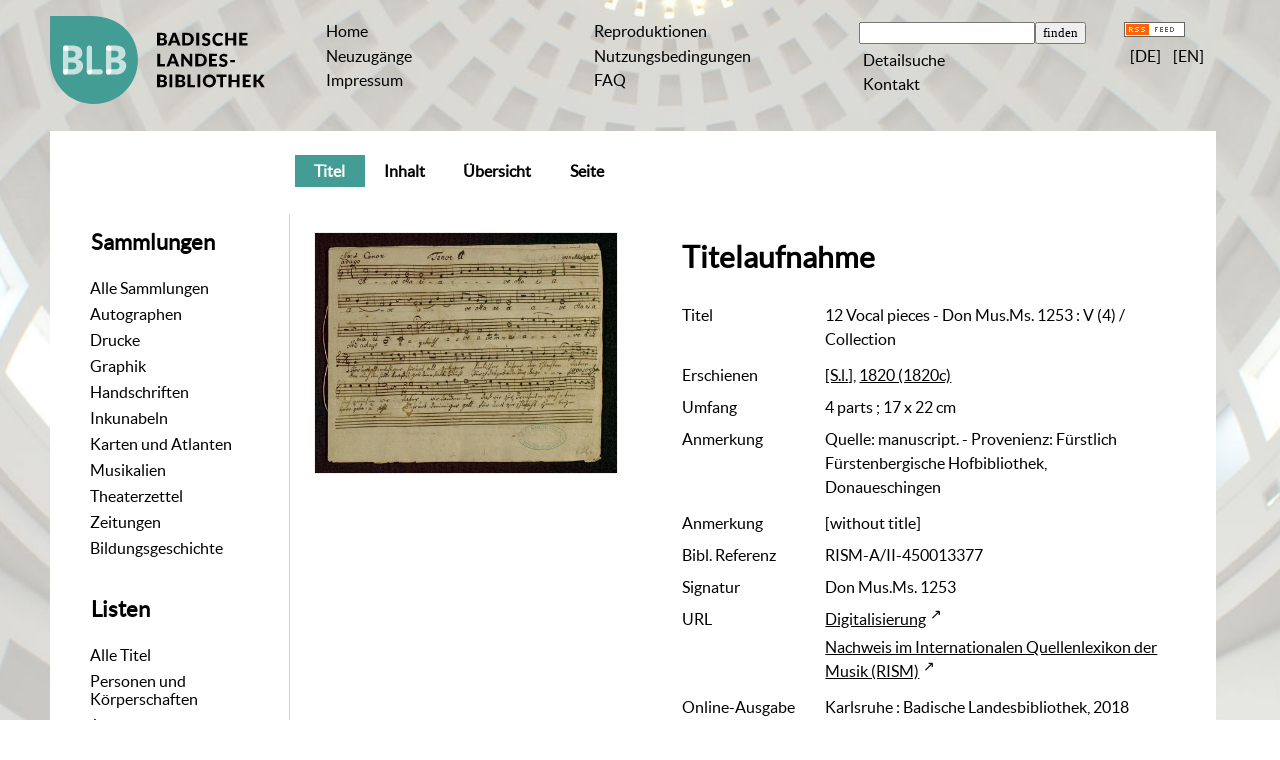

--- FILE ---
content_type: text/html;charset=utf-8
request_url: https://digital.blb-karlsruhe.de/blbihd/4708346
body_size: 6516
content:
<!DOCTYPE html>
<html lang="de"><head><title>Inhouse-Digitalisierung / 12 Vocal pieces - Don Mus.Ms. 1253</title><meta name="twitter:image" content="http://digital.blb-karlsruhe.de/blbihd/download/webcache/304/4718072"/><meta name="twitter:title" content="12 Vocal pieces - Don Mus.Ms. 1253&#160;: V (4) / Collection. [S.l.], 1820 (1820c)"/><meta property="og:site" content="Inhouse-Digitalisierung"/><meta property="og:url" content="http://digital.blb-karlsruhe.de/blbihd/4708346"/><meta property="og:type" content="book"/><meta property="og:title" content="12 Vocal pieces - Don Mus.Ms. 1253 : V (4) / Collection"/><meta property="book:release_date" content="1820"/><meta property="og:image" content="http://digital.blb-karlsruhe.de/blbihd/download/webcache/304/4718072"/><meta property="og:image:width" content="304"/><meta property="og:image:height" content="242"/><meta http-equiv="Content-Type" content="xml; charset=UTF-8"/><meta name="viewport" content="width = device-width, initial-scale = 1"/><meta name="description" content="Inhouse-Digitalisierung. 12 Vocal pieces - Don Mus.Ms. 1253&#160;: V (4) / Collection. [S.l.], 1820 (1820c)"/><meta lang="de" content=""/><link rel="shortcut icon" href="/blbihd/domainimage/favicon.ico" type="image/x-icon"/><link rel="alternate" type="application/rss+xml" title="Inhouse-Digitalisierung" href="/blbihd/rss"/><link type="text/css" href="/css/blb-balancer_front2.blbihd_content.css?1178439010454227822" rel="stylesheet"/><link type="text/css" href="/thirdparty/shariff/shariff.complete.css" rel="stylesheet"/><script src="/thirdparty/jquery-3.6.0.min.js">&#160;</script><script defer="" src="/static/scripts/main.js">&#160;</script><script defer="" src="/static/scripts/common.js">&#160;</script><script defer="" src="/static/scripts/fulltext.js">&#160;</script><script defer="" src="/thirdparty/shariff/shariff.complete.js">&#160;</script><script defer="" src="/static/scripts/titleinfo.js">&#160;</script></head><body style="" class="bd-guest   bd-flexLayout  bd-r-blb bd-m- bd-blbihd  bd-retro bd-content bd-portal bd-metadata bd-portal-titleinfo bd-metadata-titleinfo bd-content-titleinfo bd-content-titleinfo-4708346 bd-music_autograph"><span style="display:none" id="meta"><var id="tree">&#160;<var id="map-tiles" value="https://{a-b}.tile.openstreetmap.fr/hot/{z}/{x}/{y}.png" class=" places"> </var><var id="map-zoomAdjust" value="0" class=" places"> </var><var id="timeout" value="3600" class=" sessionsys"> </var><var id="name" value="blbihd" class=" domain"> </var><var id="relativeRootDomain" value="blb" class=" domain"> </var><var id="pathinfo" value="/blbihd/id/4708346" class=" request"> </var><var id="fulldata" value="false" class=" domain"> </var><var id="search-linkDetailedsearchScope" value="root" class=" templating"> </var><var id="class" value="content" class=" request"> </var><var id="classtype" value="portal" class=" request"> </var><var id="tab" value="titleinfo" class=" request"> </var><var id="id" value="4708346" class=" request"> </var><var id="leftColToggled" value="false" class=" session"> </var><var id="facetFilterToggled" value="false" class=" session"> </var><var id="topheight" value="80" class=" session"> </var><var id="bottomheight" value="20" class=" session"> </var><var id="bodywidth" value="1000" class=" session"> </var><var id="centercolwidth" value="0" class=" session"> </var><var id="middlerowheight" value="476" class=" session"> </var><var id="numberOfThumbs" value="20" class=" session"> </var><var id="clientwidth" value="1000" class=" session"> </var><var id="fullScreen" value="false" class=" session"> </var><var id="staticWidth" value="false" class=" session"> </var><var id="rightcolwidth" value="220" class=" session"> </var><var id="leftcolwidth" value="200" class=" session"> </var><var id="zoomwidth" value="600" class=" session"> </var><var id="mode" value="w" class=" session"> </var><var id="initialized" value="false" class=" session"> </var><var id="sizes" value="128,1200,2000,0,1000,304,1504,504,800" class=" webcache"> </var><var id="availableZoomLevels" value="304,504,800,1000,1504,2000" class=" webcache"> </var><var id="js-toggleMobileNavi" value="false" class=" templating"> </var><var id="fullscreen-fullzoomOnly" value="false" class=" templating"> </var><var id="css-mobileMin" value="992px" class=" templating"> </var><var id="tei-on" value="false" class=" templating"> </var><var id="search-alertIfEmpty" value="true" class=" templating"> </var><var id="search-quicksearchScope" value="root" class=" templating"> </var><var id="search-toggleListMinStructs" value="3" class=" templating"> </var><var id="search-highlightingColor" value="00808066" class=" templating"> </var><var id="layout-wrapperMargins" value="body" class=" templating"> </var><var id="layout-useMiddleContentDIV" value="false" class=" templating"> </var><var id="layout-navPortAboveMiddleContentDIV" value="false" class=" templating"> </var><var id="navPort-align" value="center" class=" templating"> </var><var id="navPath-pageviewStructureResize" value="js" class=" templating"> </var><var id="layout-useLayout" value="flexLayout" class=" templating"> </var><var id="listNavigation-keepToggleState" value="false" class=" templating"> </var><var id="fullscreen-mode" value="None" class=" templating"> </var></var><var id="client" value="browser">&#160;</var><var id="guest" value="true">&#160;</var><var class="layout" id="colleft" value="titleinfo,">&#160;</var><var class="layout" id="colright" value="">&#160;</var></span><div id="main" class="divmain "><div id="topParts" class="flex-s-col "><a class="screenreaders" href="#leftParts">zum Hauptmen&#252;</a><a class="screenreaders" href="#centerParts">zum Inhalt</a><header role="banner" class=""><div id="defaultTop" class="wiki wiki-top defaultTop wiki-defaultTop defaultTop "><table cellpadding="0" cellspacing="0" class="topContent" id="topContent">
    <tr>
        <td class="top-1 topLeft">
            <a class="bLogo" href="http://www.blb-karlsruhe.de">
                
            </a>
        </td>
        <td class="top-2 topmenu">
            <h1 class="projectname">
                <span>Digitale Sammlungen</span>
            </h1>
        </td>
        <td class="top-3 topmenu">
            <div>
                <a id="linkHome" class="textlink " href="/" title="Home">Home</a>
            </div>
            <div>
                <a class="textlink" href="/nav/history">Neuzug&#228;nge</a>
            </div>
            <div>
                <a id="linkImprint" class=" textlink" href="/doc/imprint">Impressum</a>
            </div>
        </td>
        <td class="top-4 topmenu">
        <div>
                <a href="/blbihd/wiki/reproduktionen" style="display:inline-block;padding-left: .5em">Reproduktionen</a>
            </div>
      <div>
                <a href="/blbihd/wiki/wiki4062351" style="display:inline-block;padding-left: .5em">Nutzungsbedingungen</a>
            </div>
<div>
                <a href="/blbihd/wiki/5911391" style="display:inline-block;padding-left: .5em">FAQ</a>
            </div>          
        </td>

        <td class="top-5 topmenu">
            <div>
                <form method="get" onsubmit="return alertIfEmpty()" name="searchBox" class="searchform" id="quickSearchform" action="/search/quick"><label class="screenreaders" for="quicksearch">Schnellsuche: </label><input type="text" id="quicksearch" name="query" class="quicksearch" onfocus="this.value=''" style="" value="" preset="" msg="Bitte mindestens einen Suchbegriff eingeben."/><input title="" type="submit" id="quicksearchSubmit" class="" value="finden"/></form>
            </div>
            <div>
                <a class="textlink   " id="searchexpert" href="/search">Detailsuche</a>
            </div>

            <div>
                <a href="/blbihd/wiki/wiki6077965" style="display:inline-block;padding-left: .5em">Kontakt</a>
            </div>
        </td>
        <td class="top-6 topRight topmenu">
            <div>
                <a href="/rss">
                    <img alt="RSS Feed" src="/blbihd/domainimage/rss.gif" style="vertical-align:text-top"/>
                </a>
            </div>
            <div>
                <span class="chooseLanguage langEls"><a class="uppercase sel"><abbr>[de]</abbr></a><a href="/action/changeLanguage?lang=en" class="uppercase "><abbr title="Sprache &#228;ndern: Englisch">[en]</abbr></a></span>
            </div>
        </td>
    </tr>
</table></div><div id="mobileTop" class="defaultTop"><div class="main"><div id="topLogo"><a href="/" title="HOME">&#160;</a></div><span class="chooseLanguage langEls"><a class="uppercase sel"><abbr>[de]</abbr></a><a href="/action/changeLanguage?lang=en" class="uppercase "><abbr title="Sprache &#228;ndern: Englisch">[en]</abbr></a></span><div class="topLiner"><div class="vlsControl vl-mobile-top"><div class="button top-toggler large flat noborder searchglass searchbox toggle"><span style="font-size:0">&#160;</span></div><div title="Men&#252;" class="button top-toggler large flat noborder contents toggle leftParts"><span style="display: none;">&#160;</span></div></div></div></div><div class="addbox"><div class="searchbox totoggle"><form method="get" onsubmit="return alertIfEmpty(&quot;mobileQuicksearch&quot;)" name="searchBox" class="searchform" id="mobilequickSearchform" action="/search/quick"><a class="textlink   " id="searchexpert" href="/search" title="Detailsuche"><span>Detailsuche</span></a><div id="mqs-wrap"><label class="screenreaders" for="mobileQuicksearch">Schnellsuche: </label><span class="button large edge slim flat noborder searchglass glassindic"><span style="display:none">&#160;</span></span><input type="text" id="mobileQuicksearch" name="query" class="quicksearch" onfocus="this.value=''" style="" placeholder="Suche " value="" preset="" msg="Bitte mindestens einen Suchbegriff eingeben."/></div><input title="finden" type="submit" id="quicksearchSubmit" class="imageButton" value="finden"/></form></div><div class="contents"><div class="vlsControl vl-mobile-top togglers"><div class="button list-toggler large flat noborder toggle leftParts" title="Men&#252;">Men&#252;</div></div></div></div></div><nav role="navigation" class="wr-portalBreadcrumbs"><div class="portalBreadcrumbs noListNavigation-margin"><div class="contentWrapper"/></div></nav></header></div><div id="middleParts" class="flex-s-col "><div id="leftParts" class="leftcol"><a class="screenreaders" name="leftParts">&#160;</a><div id="leftContent"><nav role="navigation"><div id="custom-left-first" class="wiki wiki-left custom-left-first wiki-custom-left-first customLeftFirst "><wiki part="customLeftFirst" identifier="custom-left-first" otid="4708346" missing="true"/></div><h4 class="menuheader" id="menuheaderFirstCollectionLevel"><div>Sammlungen</div></h4><div class="menubox menubox" id="menuboxFirstCollectionLevel"><ul class="vl-nav nav"><li><a class="allCollections" href="/nav/index/all">Alle Sammlungen</a></li><li><a class="collection" href="/Autographen/topic/view/20953">Autographen</a></li><li><a class="collection" href="/Drucke/topic/view/20951">Drucke</a></li><li><a class="collection" href="/Graphiken/topic/view/180513">Graphik</a></li><li><a class="collection" href="/Handschriften/topic/view/20950">Handschriften</a></li><li><a class="collection" href="/Inkunabeln/topic/view/178827">Inkunabeln</a></li><li><a class="collection" href="/Karten/topic/view/178828">Karten und Atlanten</a></li><li><a class="collection" href="/Musikalien/topic/view/20952">Musikalien</a></li><li><a class="collection" href="/theaterzettel/topic/view/2949538">Theaterzettel</a></li><li><a class="collection" href="/zeitungen/topic/view/7756828">Zeitungen</a></li><li><a class="collection" href="/bildungsgeschichte/topic/view/7063291">Bildungsgeschichte</a></li></ul></div><div id="weitere-sammlungen" class="wiki wiki-left weitere-sammlungen wiki-weitere-sammlungen weitere-sammlungen "><wiki part="weitere-sammlungen" identifier="weitere-sammlungen" otid="4708346" missing="true"/></div><section><div class="menusection menusection-selectIndex"><h4 class="menuheader" id="menuboxSelectIndexHeader"><div>Listen</div></h4><div class="menubox menubox" id="menuboxSelectIndexBox"><ul class="vl-nav nav"><li><a class="index-all " href="/nav/index/all">Alle Titel</a></li><li><a class="index-name " href="/name/list">Personen und K&#246;rperschaften</a></li><li><a class="index-date last" href="/nav/index/date">Jahr</a></li></ul></div></div></section><div id="custom-left" class="wiki wiki-left custom-left wiki-custom-left customLeftLast "><h4 class="menuheader">Weitere Links</h4>

<div class="menubox">
<div class="vl-nav nav">
<a href="https://www.blb-karlsruhe.de/aktuelles/projekte/laufende-projekte/">Digitalisierungs-<br/>projekte an der BLB</a>
<a href="/wiki/schnittstellen">Schnittstellen</a>
</div>
</div></div></nav></div></div><div id="centerParts" class="maincol "><main role="main" class=""><img alt="" style="position:absolute;left:-9999px" id="cInfo" width="0" height="0"/><var id="publicationID" value="4708346" class="zoomfullScreen"> </var><var id="mdlistCols" value="false"> </var><var id="isFullzoom" value="false" class="zoomfullScreen"> </var><var id="employsPageview" value="true" class="pagetabs"> </var><var id="webcacheSizes" value="128,304,504,800,1000,1200,1504,2000"> </var><var id="navLastSearchUrl" value=""> </var><nav class="navPort   "><ul id="navPort" class="nav-inline navPort-metadata navPort-content-titleinfo"><li class="viewCtrl_sel  tab-titleinfo firstCtrl tab-metadata-titleinfo" id="tab-content-titleinfo"><span><i class="cap tab">Titel</i><i class="cap abbrTab __tabTitleinfoAbbr">Titel</i></span></li><li class="viewCtrl  tab-structure evenCtrl tab-content tab-metadata-structure" id="tab-content-structure"><a href="/blbihd/content/structure/4708346"><i class="cap tab">Inhalt</i><i class="cap abbrTab __tabStructureAbbr">Inhalt</i></a></li><li class="viewCtrl  tab-thumbview tab-content tab-metadata-thumbview" id="tab-content-thumbview"><a href="/blbihd/content/thumbview/4718072"><i class="cap tab">&#220;bersicht</i><i class="cap abbrTab __tabThumbviewAbbr">Thumbs</i></a></li><li class="viewCtrl  tab-pageview evenCtrl tab-content tab-metadata-pageview" id="tab-content-pageview"><a href="/blbihd/content/pageview/4718072"><i class="cap tab">Seite</i><i class="cap abbrTab __tabPageviewAbbr">Seite</i></a></li><span style="font-size:0px">&#160;</span></ul></nav><div id="div-titleinfo" class="datacol csslayout type_music_autograph"><div id="titleinfo" class="csslayout partLayout-float "><div id="titleInfoImage" class=""><div class="wr"><a class="imgLink" href="/blbihd/content/pageview/4718072"><img alt="Zur Seitenansicht" border="0" src="/blbihd/image/largethumb/4718072" width="304" height="242"/></a></div></div><div class="titleinfoPart-right titleinfoPartLayout-float"><div id="titleInfoMetadata" class="titleInfo columns"><h1 class="mainheader " id=""><div class="headertext"><div>Titelaufnahme</div></div></h1><ul class="nav"><li class="cols" id="mods_titleInfoTitleNotType"><div class="name title ">Titel</div><div class="value title "><div class="valueDiv">12 Vocal pieces - Don Mus.Ms. 1253 : V (4) / Collection</div></div></li><li class="cols" id="mods_originInfoNotEditionElectronicEdition"><div class="name ">Erschienen</div><div class="value "><a id="bib.originPlace" class="" href="/blbihd/search?operation=searchRetrieve&amp;query=(bib.originPlace%3D%22%5BS.l.%5D%22)%20and%20vl.domain%3Dblbihd sortBy dc.title%2Fasc" title="Suche nach: Erscheinungsort = [S.l.]">[S.l.]</a>, <a id="dc.date" class="" href="/blbihd/search?operation=searchRetrieve&amp;query=dc.date%3D%221820%22%20and%20vl.domain%3Dblbihd sortBy dc.title%2Fasc" title="Suche nach: Jahr = 1820">1820 (1820c)</a></div></li><li class="cols" id="mods_physicalDescriptionExtent"><div class="name ">Umfang</div><div class="value "><span class="mods-extent">4 parts ; 17 x 22 cm</span> </div></li><li class="cols" id="mods_noteNotType"><div class="name modsNote">Anmerkung</div><div class="value modsNote"><div class="valueDiv-3  mods-note">Quelle: manuscript. - Provenienz: F&#252;rstlich F&#252;rstenbergische Hofbibliothek, Donaueschingen</div></div></li><li class="cols" id="mods_noteTitle"><div class="name modsNote">Anmerkung</div><div class="value modsNote">[without title]</div></li><li class="cols" id="mods_relatedItemIsReferencedByNote"><div class="name ">Bibl. Referenz</div><div class="value ">RISM-A/II-450013377</div></li><li class="cols" id="mods_locationShelfLocator"><div class="name ">Signatur </div><div class="value ">Don Mus.Ms. 1253</div></li><li class="cols" id="mods_locationURL"><div class="name ">URL</div><div class="value "><div class="valueDiv-3  mods-url"><a class="external" target="_blank" href="http://digital.blb-karlsruhe.de/id/4708346">Digitalisierung</a></div><div class="valueDiv-3  mods-url"><a class="external" target="_blank" href="http://opac.rism.info/search?documentid=450013377">Nachweis im Internationalen Quellenlexikon der Musik (RISM)</a></div></div></li><li class="cols" id="mods_originInfoEditionElectronicEdition"><div class="name ">Online-Ausgabe</div><div class="value "><div class="valueDiv-3  mods-originInfo">Karlsruhe : Badische Landesbibliothek, 2018</div></div></li><li class="cols" id="mods_IdentifierUrn"><div class="name ">URN</div><div class="value "><span>urn:nbn:de:bsz:31-100091&#160;</span><a class="vlIcon" href="/blbihd/wiki/identifier/urnresolving?urn=urn:nbn:de:bsz:31-100091"><span class="ln-ico ln-info"/></a></div></li></ul></div></div></div><div class="titleinfoPart-right titleinfoPartLayout-float"><div class="titleInfo titleAdd columns " id="titleInfoLinkActions"><div class="subheader" role="heading">Links</div><ul class="nav"><li class="cols"><div class="name titleinfoLinkAction">Social Media</div><div id="socialnetworking" class="value titleinfoLinkAction"><script>
$('#socialnetworking')
.hover(
function() {
$('#socialnetworks').show()
},
function() {
$('#socialnetworks').hide()
}
)
.click(function() {
$('#socialnetworks').toggle()
})			
</script><div id="socialnetworks" class=""><div class="shariff" data-orientation="vertical" data-url="https://digital.blb-karlsruhe.de/blbihd/id/4708346" data-media-url="" data-services="[&quot;twitter,&quot;pinterest,&quot;facebook]">&#160;</div></div><a style="text-decoration:none" class="vl-btn icon-share"><span><span class="ln-ico ln-share"/><span> Share</span></span></a></div></li><li class="cols"><div class="name titleinfoLinkAction">Nachweis</div><div id="titleinfoLinksOpac" class="value titleinfoLinkAction"><div class="opacLink" style=""><a href="https://blb.ibs-bw.de/aDISWeb/app?service=direct/0/Home/$DirectLink&amp;sp=SOPAC00&amp;sp=SAKSWB-IdNr1409925420" target="_blank" class="external"><span class="ln-ico ln-info"/><span class="hide-underlined">&#160;</span><span>Badische Landesbibliothek Karlsruhe</span></a></div><div id="networkOpac"><a href="http://swb.bsz-bw.de/DB=2.1/SET=1/TTL=5/CMD?ACT=SRCHA&amp;IKT=12&amp;SRT=RLV&amp;TRM=1409925420" target="_blank" class="external"><span class="ln-ico ln-info"/><span class="hide-underlined">&#160;</span><span>SWB Online-Katalog</span></a></div></div></li><li class="cols"><div class="name titleinfoLinkAction">IIIF</div><div id="titleinfoLinksI3F" class="value titleinfoLinkAction"><a target="" href="https://i3f.vls.io?collection=i3fblbk&amp;id=https%3A%2F%2Fdigital.blb-karlsruhe.de%2Fi3f%2Fv20%2F4708346%2Fmanifest"><span class="ln-ico ln-iiif"/><span class="hide-underlined">&#160;</span>IIIF-Viewer</a><span class="manifest-viewer-sep"> / </span><span class="I3FManifestLink"><a target="iiif-manifest" href="/i3f/v20/4708346/manifest"><span class="ln-ico ln-iiif"/><span class="hide-underlined">&#160;</span>IIIF-Manifest</a></span></div></li></ul></div><div class="titleInfo titleAdd columns " id="titleinfoResources"><div class="subheader" role="heading">Dateien</div><ul class="nav"><li><div class="content"><div><a class="resourceLink " href="/download/pdf/4708346.pdf" title="7,19 MB"><span><span class="ln-ico ln-pdf"/><span class="hide-underlined">&#160;</span>12 Vocal pieces - Don MusMs 1253 [<span class="uppercase">pdf</span><span> 7,19&#160;mb</span>]</span></a></div></div></li></ul></div><div class="titleInfo titleAdd columns " id="titleInfoClassification"><div class="subheader" role="heading">Klassifikation</div><ul class="nav"><li><div class="titleInfoClassification"><div class="classificationLinks linkedAncestorStructureAxis blb"><nav role="navigation"><a class="item pos1 blb" href="/blbihd/topic/view/20952">Musikalien</a> <span class="pos2"> &#8594; </span><a class="item pos2 blb" href="/blbihd/topic/view/169279">Donaueschinger Musikhandschriften</a> <span class="pos3"> &#8594; </span><a class="item pos3 blb" href="/blbihd/topic/view/4009654">Vokalmusik</a> </nav></div></div></li></ul></div><div class="titleInfo titleAdd columns " id="titleinfoGoStructureLink"><div class="subheader" role="heading">Inhalt</div><ul class="nav"><li><a href="/blbihd/content/structure/4708346">Inhalt des Werkes</a></li></ul></div><div class="titleInfo titleAdd columns " id="displayLicenseInfo"><div class="subheader" role="heading">Nutzungsbedingungen</div><ul class="nav"><li class="cols"><div class="name ">Lizenz</div><div id="" class="value "><a href="https://creativecommons.org/publicdomain/mark/1.0/deed.de" target="_blank" rel="license" class="external">Public Domain Mark 1.0</a></div></li><li class="cols"><div class="name licenseTerms">Nutzung</div><div id="" class="value licenseTerms"><licenseTerms comment="" domain="blb" updateTS="2025-08-18T14:29:09" otid="7857666" datatype="2" releasepoint="" checkpoint="" caption="Nutzung-Quellenangabe" fspath="" identifier="license/terms/default"><p>Bitte nennen Sie als Quelle die Badische Landesbibliothek. Sind die Images in h&#246;herer Aufl&#246;sung gew&#252;nscht (Tiff-Format, 300 dpi), nutzen Sie bitte das <a href="https://www.blb-karlsruhe.de/die-blb/formulare/formulare-digitalisierung/auftrag-fuer-reproduktionsarbeiten/" target="new">elektronische Bestellformular</a>.</p></licenseTerms></div></li><li class="cols"><div class="name sourceDescription">Quellenangabe</div><div id="" class="value sourceDescription">12 Vocal pieces - Don Mus.Ms. 1253&#160;: V (4) / Collection. [S.l.], 1820 (1820c). Badische Landesbibliothek Karlsruhe. <span class="signature">, Don Mus.Ms. 1253</span> <a href="https://nbn-resolving.org/urn:nbn:de:bsz:31-100091">https://nbn-resolving.org/urn:nbn:de:bsz:31-100091</a> / Public Domain Mark 1.0</div></li></ul></div></div></div></main></div></div><div id="bottomParts" class="flex-s-col "><footer role="contentinfo" class=""><div id="custom-footer" class="wiki wiki-bottom custom-footer wiki-custom-footer customFooter "><table cellspacing="0" width="100%">
    <tr>
        <td>
            <div>
                <div>Badische Landesbibliothek</div>
                <div>Erbprinzenstra&#223;e 15 </div>
                <div>76133 Karlsruhe</div>
            </div>
            <div>
                <div>T +49 721 175-2221</div>
                <a class="footerL" href="mailto:service@blb-karlsruhe.de">service@blb-karlsruhe.de</a>
            </div>

            <div>
                <a class="footerL" href="https://www.blb-karlsruhe.de/impressum/">Impressum</a>
                <br/>
                <a class="footerL" href="https://www.blb-karlsruhe.de/datenschutz/">Datenschutz</a>
            </div>
        </td>
        <td>
            <img class="logo" src="/blbihd/domainimage/logo_f.svg" height="65px" align="right" alt="Badische Landesbibliothek" border="0"/>
        </td>
    </tr>
</table></div><div class="footerContent" id="footerContent"><span class="f-links-vls"><a id="footerLinkVLS" target="_blank" href="http://www.semantics.de/produkte/visual_library/">Visual Library Server 2026</a></span></div></footer></div></div></body></html>